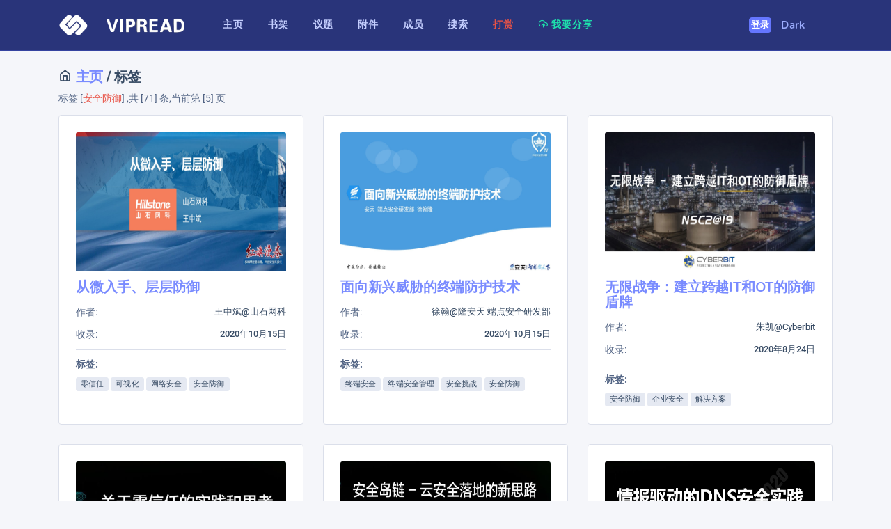

--- FILE ---
content_type: text/html; charset=utf-8
request_url: https://vipread.com/library/tags/%E5%AE%89%E5%85%A8%E9%98%B2%E5%BE%A1/5
body_size: 5039
content:
<!DOCTYPE html>
<html lang="zh-CN" class="js">

<head>
 
    <meta charset="utf-8">
 
    <meta name="viewport" content="width=device-width, initial-scale=1, shrink-to-fit=no">
    
    <!-- SEO Meta Tags -->
    <meta name="description" content="安全防御,信息安全文档,信息安全知识库 - 信息安全资料,等级保护资料,信息安全资料下载,信息安全实验资料,vipread,信息安全,安全文档,文档报告,文档分享,会议资料,安全加固">
    <meta name="keywords" content="信息安全,安全文档,文档分享,会议资料,等级保护,安全加固,网络安全,信息安全知识库,vipread">
    <meta name="author" content="VipRead Team">
    <meta name="robots" content="index,follow">
    
    <!-- Canonical URL -->
    <link rel="canonical" href="https://vipread.com/library/tags/安全防御/5">
    
    <!-- Open Graph Meta Tags -->
    <meta property="og:type" content="website">
    <meta property="og:title" content="VipRead 信息安全知识库">
    <meta property="og:description" content="专业的信息安全资料分享平台">
    <meta property="og:url" content="https://vipread.com/library/tags/安全防御/5">
    <meta property="og:site_name" content="VipRead 信息安全知识库">
    <meta property="og:image" content="https://vipread.com/static/logo_light.png">
    <meta property="og:image:width" content="1200">
    <meta property="og:image:height" content="630">
    <meta property="og:locale" content="zh_CN">
    
    <!-- Twitter Card Meta Tags -->
    <meta name="twitter:card" content="summary_large_image">
    <meta name="twitter:title" content="VipRead 信息安全知识库">
    <meta name="twitter:description" content="专业的信息安全资料分享平台">
    <meta name="twitter:image" content="https://vipread.com/static/logo_light.png">
    
    <!-- Additional SEO -->
    <meta name="format-detection" content="telephone=no">
    <meta name="theme-color" content="#0066cc">

    <link rel="shortcut icon" href="/static/favicon.ico?v=2">
    <link rel="icon" type="image/png" sizes="32x32" href="/static/favicon-32x32.png?v=2">
    <link rel="icon" type="image/png" sizes="16x16" href="/static/favicon-16x16.png?v=2">

    <!-- Page Title  -->
    <title>安全防御 搜索结果  附件下载,信息安全知识库 - VipRead 信息安全知识库</title>
    <!-- StyleSheets  -->
    
    
  <!-- 字体预加载 - 提升首屏渲染速度 -->
<link rel="preload" href="https://archive1.vipread.com/fonts/Roboto-Regular.woff2" as="font" type="font/woff2" crossorigin>
<link rel="preload" href="https://archive1.vipread.com/fonts/Nunito-Bold.woff2" as="font" type="font/woff2" crossorigin>

<!-- 优化的CSS加载 -->
<link rel="stylesheet" href="/static/assets/css/dashlite.css?ver=1.4.0">
<link id="skin-default" rel="stylesheet" href="/static/assets/css/theme.css?ver=1.4.0">
  <meta name="referrer" content="no-referrer" />



    
      
    

</head>

<body  class="nk-body npc-invest bg-lighter ">
    <div class="nk-app-root">
        <!-- wrap @s -->
        <div class="nk-wrap ">
            <!-- main header @s -->
            <div class="nk-header nk-header-fluid is-theme">
                <div class="container-xl wide-lg">
                    <div class="nk-header-wrap">
                        <div class="nk-menu-trigger mr-sm-2 d-lg-none">
                            <a href="#" class="nk-nav-toggle nk-quick-nav-icon" data-target="headerNav"><em class="icon ni ni-menu"></em></a>
                        </div>
                        <div class="nk-header-brand">
                            <a href="/" class="logo-link">
                                <img class="logo-light logo-img" src="/static/logo_light.png" alt="logo">
                                <img class="logo-dark logo-img" src="/static/logo_light.png" alt="logo-dark">
                                
                            </a>
                        </div><!-- .nk-header-brand -->
                        <div class="nk-header-menu" data-content="headerNav">
                            <div class="nk-header-mobile">
                                <div class="nk-header-brand">
                                    <a href="/" class="logo-link">
                                        VIPREAD 导航
                                     
                                    </a>
                                </div>
                                <div class="nk-menu-trigger mr-n2">
                                    <a href="#" class="nk-nav-toggle nk-quick-nav-icon" data-target="headerNav"><em class="icon ni ni-arrow-left"></em></a>
                                </div>
                            </div>
                            <!-- Menu -->
                            <ul class="nk-menu nk-menu-main">
                        
                                <li class="nk-menu-item">
                                    <a href="/index" class="nk-menu-link">
                                        <span class="nk-menu-text">主页</span>
                                    </a>
                                </li>

                                <li class="nk-menu-item">
                                    <a href="/library/category" class="nk-menu-link">
                                        <span class="nk-menu-text">书架</span>
                                    </a>
                                </li>




                                <li class="nk-menu-item">
                                    <a href="/library/datas" class="nk-menu-link">
                                        <span class="nk-menu-text">议题</span>
                                    </a>
                                </li>



                                <li class="nk-menu-item">
                                    <a href="/library/attachment" class="nk-menu-link">
                                        <span class="nk-menu-text">附件</span>
                                    </a>
                                </li>

                                

                                <li class="nk-menu-item">
                                    <a href="/library/authors" class="nk-menu-link">
                                        <span class="nk-menu-text">成员</span>
                                    </a>
                                </li>

                                <li class="nk-menu-item">
                                    <a href="/library/search" class="nk-menu-link">
                                        <span class="nk-menu-text">搜索</span>
                                    </a>
                                </li>


                                <li class="nk-menu-item">
                                    <a href="/donate" class="nk-menu-link">
                                        <span class="text-danger"><b>打赏</b></span>

                                        <!-- <span class="nk-menu-text">打赏</span> -->
                                    </a>
                                </li>

                                <li class="nk-menu-item">
                                    <a href="/share/submit" class="nk-menu-link">
                                        <span class="nk-menu-text text-success"><em class="icon ni ni-upload-cloud"></em> 我要分享</span>
                                    </a>
                                </li>



                               
                                
                         
                            </ul>
                        </div><!-- .nk-header-menu -->
                        <div class="nk-header-tools">
                            <ul class="nk-quick-nav">
                    
                                



                                    <li class="dropdown user-dropdown order-sm-first">
                                       
                                        <a href="/auth/login" class="btn btn-primary">登录</a>
                                    </li><!-- .dropdown -->

                                



                                <li style="margin-left: -30px">
                            

                                    
                                        <a href="/setmode/black" class="nk-menu-link">
                                     
                                        <span class="nk-menu-text">Dark</span>
                                        </a>
                                      

                                    



                                </li>





                            </ul><!-- .nk-quick-nav -->
                        </div><!-- .nk-header-tools -->
                    </div><!-- .nk-header-wrap -->
                </div><!-- .container-fliud -->
            </div>
            <!-- main header @e -->
            <!-- content @s -->
            




  <div class="nk-content nk-content-fluid"> 

    <div class="container-xl wide-lg">
      <div class="nk-content-inner">
          <div class="nk-content-body" style="margin-top: -10px"> 
              <div class="nk-block-head nk-block-head-sm">
              <div class="nk-block-between flex-wrap g-1 align-start">
                  <div class="nk-block-head-content">
                      <h5  class="nk-block-title "><em class="ni ni-home"></em><a href="/"> 主页</a> / 标签</h5>

                    
                        <p class="">标签 [<span class="text-bold text-danger">安全防御</span>] ,共 [71] 条,当前第 [5] 页</p>
     
                     
                  </div>

              </div>
          </div>







          <div class="nk-block" style="margin-top: -30px">


            <div class="row gy-gs">
                            
                       <div class="col-md-6 col-lg-4">
                                        <div class="nk-wg-card card card-bordered h-100">
                                            <div class="card-inner h-100">
                                                <div class="nk-iv-wg2">
                                                    <div class="nk-iv-wg2-title">
                                                      <a href="/library/topic/3155">

                                                        <img src="https://archive1.vipread.com/covers/2020/10/topic/migration_3155_1602742317_1003cbc1.jpg" class="card-img-top" alt=""  style="height: 200px">
                                                      </a>


                                                    </div>
                                                    <div class="nk-iv-wg2-text">
                                                        <h5 class=" ui-v2"><a href="/library/topic/3155">从微入手、层层防御</a></h5>
                                                        <ul class="nk-iv-wg2-list">

                                                            
                                                            <li>
                                                                <span class="item-label">作者:</span>
                                                                <span class="item-value">王中斌@山石网科</span>
                                                            </li>
                                                            
                                                            <li>
                                                                <span class="item-label">收录:</span>
                                                                <span class="item-value"><span class="flask-moment" data-timestamp="2020-10-15T14:11:57Z" data-function="format" data-format="YYYY年M月D日" data-refresh="0" style="display: none">2020-10-15T14:11:57Z</span></span>
                                                            </li>
                                                            <li class="total">
                                                                标签:
                                                            </li>
                                                        </ul>
                                                      
                                                        <div class="nk-block-content">
                                                            <div class="nk-block-content-head">
                                                               
                                                                
                                                                  <a class="badge badge-light" href="/library/tags/零信任">零信任</a>
                                                                
                                                                  <a class="badge badge-light" href="/library/tags/可视化">可视化</a>
                                                                
                                                                  <a class="badge badge-light" href="/library/tags/网络安全">网络安全</a>
                                                                
                                                                  <a class="badge badge-light" href="/library/tags/安全防御">安全防御</a>
                                                                
                                                            </div>
                                                        </div>




                                                    </div>
                                               
                                                </div>
                                            </div>
                                        </div><!-- .card -->
                                    </div>  

                                
                       <div class="col-md-6 col-lg-4">
                                        <div class="nk-wg-card card card-bordered h-100">
                                            <div class="card-inner h-100">
                                                <div class="nk-iv-wg2">
                                                    <div class="nk-iv-wg2-title">
                                                      <a href="/library/topic/3143">

                                                        <img src="https://archive1.vipread.com/covers/2020/10/topic/migration_3143_1602735123_01f827b7.jpg" class="card-img-top" alt=""  style="height: 200px">
                                                      </a>


                                                    </div>
                                                    <div class="nk-iv-wg2-text">
                                                        <h5 class=" ui-v2"><a href="/library/topic/3143">面向新兴威胁的终端防护技术</a></h5>
                                                        <ul class="nk-iv-wg2-list">

                                                            
                                                            <li>
                                                                <span class="item-label">作者:</span>
                                                                <span class="item-value">徐翰@隆安天 端点安全研发部</span>
                                                            </li>
                                                            
                                                            <li>
                                                                <span class="item-label">收录:</span>
                                                                <span class="item-value"><span class="flask-moment" data-timestamp="2020-10-15T12:12:03Z" data-function="format" data-format="YYYY年M月D日" data-refresh="0" style="display: none">2020-10-15T12:12:03Z</span></span>
                                                            </li>
                                                            <li class="total">
                                                                标签:
                                                            </li>
                                                        </ul>
                                                      
                                                        <div class="nk-block-content">
                                                            <div class="nk-block-content-head">
                                                               
                                                                
                                                                  <a class="badge badge-light" href="/library/tags/终端安全">终端安全</a>
                                                                
                                                                  <a class="badge badge-light" href="/library/tags/终端安全管理">终端安全管理</a>
                                                                
                                                                  <a class="badge badge-light" href="/library/tags/安全挑战">安全挑战</a>
                                                                
                                                                  <a class="badge badge-light" href="/library/tags/安全防御">安全防御</a>
                                                                
                                                            </div>
                                                        </div>




                                                    </div>
                                               
                                                </div>
                                            </div>
                                        </div><!-- .card -->
                                    </div>  

                                
                       <div class="col-md-6 col-lg-4">
                                        <div class="nk-wg-card card card-bordered h-100">
                                            <div class="card-inner h-100">
                                                <div class="nk-iv-wg2">
                                                    <div class="nk-iv-wg2-title">
                                                      <a href="/library/topic/3009">

                                                        <img src="https://archive1.vipread.com/covers/2020/08/topic/migration_3009_1598244065_b1efc6c8.jpg" class="card-img-top" alt=""  style="height: 200px">
                                                      </a>


                                                    </div>
                                                    <div class="nk-iv-wg2-text">
                                                        <h5 class=" ui-v2"><a href="/library/topic/3009">无限战争：建立跨越IT和OT的防御盾牌</a></h5>
                                                        <ul class="nk-iv-wg2-list">

                                                            
                                                            <li>
                                                                <span class="item-label">作者:</span>
                                                                <span class="item-value">朱凯@Cyberbit</span>
                                                            </li>
                                                            
                                                            <li>
                                                                <span class="item-label">收录:</span>
                                                                <span class="item-value"><span class="flask-moment" data-timestamp="2020-08-24T12:41:05Z" data-function="format" data-format="YYYY年M月D日" data-refresh="0" style="display: none">2020-08-24T12:41:05Z</span></span>
                                                            </li>
                                                            <li class="total">
                                                                标签:
                                                            </li>
                                                        </ul>
                                                      
                                                        <div class="nk-block-content">
                                                            <div class="nk-block-content-head">
                                                               
                                                                
                                                                  <a class="badge badge-light" href="/library/tags/安全防御">安全防御</a>
                                                                
                                                                  <a class="badge badge-light" href="/library/tags/企业安全">企业安全</a>
                                                                
                                                                  <a class="badge badge-light" href="/library/tags/解决方案">解决方案</a>
                                                                
                                                            </div>
                                                        </div>




                                                    </div>
                                               
                                                </div>
                                            </div>
                                        </div><!-- .card -->
                                    </div>  

                                
                       <div class="col-md-6 col-lg-4">
                                        <div class="nk-wg-card card card-bordered h-100">
                                            <div class="card-inner h-100">
                                                <div class="nk-iv-wg2">
                                                    <div class="nk-iv-wg2-title">
                                                      <a href="/library/topic/2965">

                                                        <img src="https://archive1.vipread.com/covers/2020/08/topic/migration_2965_1598224786_87664bab.jpg" class="card-img-top" alt=""  style="height: 200px">
                                                      </a>


                                                    </div>
                                                    <div class="nk-iv-wg2-text">
                                                        <h5 class=" ui-v2"><a href="/library/topic/2965">关于零信任的实践和思考</a></h5>
                                                        <ul class="nk-iv-wg2-list">

                                                            
                                                            <li>
                                                                <span class="item-label">作者:</span>
                                                                <span class="item-value">黄宇鸿@某知名互联网公司信息安全部</span>
                                                            </li>
                                                            
                                                            <li>
                                                                <span class="item-label">收录:</span>
                                                                <span class="item-value"><span class="flask-moment" data-timestamp="2020-08-24T07:19:46Z" data-function="format" data-format="YYYY年M月D日" data-refresh="0" style="display: none">2020-08-24T07:19:46Z</span></span>
                                                            </li>
                                                            <li class="total">
                                                                标签:
                                                            </li>
                                                        </ul>
                                                      
                                                        <div class="nk-block-content">
                                                            <div class="nk-block-content-head">
                                                               
                                                                
                                                                  <a class="badge badge-light" href="/library/tags/零信任">零信任</a>
                                                                
                                                                  <a class="badge badge-light" href="/library/tags/安全架构">安全架构</a>
                                                                
                                                                  <a class="badge badge-light" href="/library/tags/安全防御">安全防御</a>
                                                                
                                                            </div>
                                                        </div>




                                                    </div>
                                               
                                                </div>
                                            </div>
                                        </div><!-- .card -->
                                    </div>  

                                
                       <div class="col-md-6 col-lg-4">
                                        <div class="nk-wg-card card card-bordered h-100">
                                            <div class="card-inner h-100">
                                                <div class="nk-iv-wg2">
                                                    <div class="nk-iv-wg2-title">
                                                      <a href="/library/topic/2964">

                                                        <img src="https://archive1.vipread.com/covers/2020/08/topic/migration_2964_1598224668_26a745a5.jpg" class="card-img-top" alt=""  style="height: 200px">
                                                      </a>


                                                    </div>
                                                    <div class="nk-iv-wg2-text">
                                                        <h5 class=" ui-v2"><a href="/library/topic/2964">安全岛链 - 云安全落地的新思路</a></h5>
                                                        <ul class="nk-iv-wg2-list">

                                                            
                                                            <li>
                                                                <span class="item-label">作者:</span>
                                                                <span class="item-value">周凯@联通智慧安全科技有限公司CTO</span>
                                                            </li>
                                                            
                                                            <li>
                                                                <span class="item-label">收录:</span>
                                                                <span class="item-value"><span class="flask-moment" data-timestamp="2020-08-24T07:17:48Z" data-function="format" data-format="YYYY年M月D日" data-refresh="0" style="display: none">2020-08-24T07:17:48Z</span></span>
                                                            </li>
                                                            <li class="total">
                                                                标签:
                                                            </li>
                                                        </ul>
                                                      
                                                        <div class="nk-block-content">
                                                            <div class="nk-block-content-head">
                                                               
                                                                
                                                                  <a class="badge badge-light" href="/library/tags/安全防御">安全防御</a>
                                                                
                                                                  <a class="badge badge-light" href="/library/tags/运营商">运营商</a>
                                                                
                                                                  <a class="badge badge-light" href="/library/tags/安全运营">安全运营</a>
                                                                
                                                                  <a class="badge badge-light" href="/library/tags/安全能力">安全能力</a>
                                                                
                                                            </div>
                                                        </div>




                                                    </div>
                                               
                                                </div>
                                            </div>
                                        </div><!-- .card -->
                                    </div>  

                                
                       <div class="col-md-6 col-lg-4">
                                        <div class="nk-wg-card card card-bordered h-100">
                                            <div class="card-inner h-100">
                                                <div class="nk-iv-wg2">
                                                    <div class="nk-iv-wg2-title">
                                                      <a href="/library/topic/2942">

                                                        <img src="https://archive1.vipread.com/covers/2020/08/topic/migration_2942_1598212279_551859f4.jpg" class="card-img-top" alt=""  style="height: 200px">
                                                      </a>


                                                    </div>
                                                    <div class="nk-iv-wg2-text">
                                                        <h5 class=" ui-v2"><a href="/library/topic/2942">情报驱动的DNS安全实践-360安全DNS和域名威胁情报</a></h5>
                                                        <ul class="nk-iv-wg2-list">

                                                            
                                                            <li>
                                                                <span class="item-label">作者:</span>
                                                                <span class="item-value">高祎玮@360企业安全集团</span>
                                                            </li>
                                                            
                                                            <li>
                                                                <span class="item-label">收录:</span>
                                                                <span class="item-value"><span class="flask-moment" data-timestamp="2020-08-24T03:51:19Z" data-function="format" data-format="YYYY年M月D日" data-refresh="0" style="display: none">2020-08-24T03:51:19Z</span></span>
                                                            </li>
                                                            <li class="total">
                                                                标签:
                                                            </li>
                                                        </ul>
                                                      
                                                        <div class="nk-block-content">
                                                            <div class="nk-block-content-head">
                                                               
                                                                
                                                                  <a class="badge badge-light" href="/library/tags/DNS">DNS</a>
                                                                
                                                                  <a class="badge badge-light" href="/library/tags/威胁情报">威胁情报</a>
                                                                
                                                                  <a class="badge badge-light" href="/library/tags/安全防御">安全防御</a>
                                                                
                                                                  <a class="badge badge-light" href="/library/tags/IOC">IOC</a>
                                                                
                                                                  <a class="badge badge-light" href="/library/tags/域名">域名</a>
                                                                
                                                            </div>
                                                        </div>




                                                    </div>
                                               
                                                </div>
                                            </div>
                                        </div><!-- .card -->
                                    </div>  

                                   
          

          </div>



                                    
        </div><!-- .nk-block -->




        <div class="nk-block" style="margin-top: -10px">
            <div>
              <ul class="pagination">
                  

                  


                  <li class="page-item"><a class="page-link" href="
                      /library/tags/%E5%AE%89%E5%85%A8%E9%98%B2%E5%BE%A1/4
                    ">Prev</a></li>
                  



                  
                    
                       
                        <li class="page-item">
                          <a class="page-link" href="/library/tags/%E5%AE%89%E5%85%A8%E9%98%B2%E5%BE%A1/1">1</a>
                        </li>
                      

                    

                  
                    
                       
                        <li class="page-item">
                          <a class="page-link" href="/library/tags/%E5%AE%89%E5%85%A8%E9%98%B2%E5%BE%A1/2">2</a>
                        </li>
                      

                    

                  
                    
                       
                        <li class="page-item">
                          <a class="page-link" href="/library/tags/%E5%AE%89%E5%85%A8%E9%98%B2%E5%BE%A1/3">3</a>
                        </li>
                      

                    

                  
                    
                       
                        <li class="page-item">
                          <a class="page-link" href="/library/tags/%E5%AE%89%E5%85%A8%E9%98%B2%E5%BE%A1/4">4</a>
                        </li>
                      

                    

                  
                    
                       
                        <li class="active page-item">
                              <a class="page-link" href="/library/tags/%E5%AE%89%E5%85%A8%E9%98%B2%E5%BE%A1/5">5</a>
                          </li>
                      

                    

                  
                    
                       
                        <li class="page-item">
                          <a class="page-link" href="/library/tags/%E5%AE%89%E5%85%A8%E9%98%B2%E5%BE%A1/6">6</a>
                        </li>
                      

                    

                  
                    
                       
                        <li class="page-item">
                          <a class="page-link" href="/library/tags/%E5%AE%89%E5%85%A8%E9%98%B2%E5%BE%A1/7">7</a>
                        </li>
                      

                    

                  
                    
                       
                        <li class="page-item">
                          <a class="page-link" href="/library/tags/%E5%AE%89%E5%85%A8%E9%98%B2%E5%BE%A1/8">8</a>
                        </li>
                      

                    

                  
                    
                       
                        <li class="page-item">
                          <a class="page-link" href="/library/tags/%E5%AE%89%E5%85%A8%E9%98%B2%E5%BE%A1/9">9</a>
                        </li>
                      

                    

                  
                    
                      <li class="page-item disabled"><span class="page-link"><em class="icon ni ni-more-h"></em></span></li>
                    

                  
                    
                       
                        <li class="page-item">
                          <a class="page-link" href="/library/tags/%E5%AE%89%E5%85%A8%E9%98%B2%E5%BE%A1/11">11</a>
                        </li>
                      

                    

                  
                    
                       
                        <li class="page-item">
                          <a class="page-link" href="/library/tags/%E5%AE%89%E5%85%A8%E9%98%B2%E5%BE%A1/12">12</a>
                        </li>
                      

                    

                  

                  


                  <li class="page-item"><a class="page-link" href="
                      /library/tags/%E5%AE%89%E5%85%A8%E9%98%B2%E5%BE%A1/6
                    ">Next</a></li>
                  
              </ul>
            </div>
          </div><!-- .nk-block -->






    </div>
    </div>
  </div>
</div>



            <!-- content @e -->
            <!-- footer @s -->
            
  <div class="nk-footer nk-footer-fluid bg-lighter">
                <div class="container-xl wide-lg">
                    <div class="nk-footer-wrap">
                        <div class="nk-footer-copyright small"> 
                            &copy; 2014-2024 <a href="//vipread.com">信息安全知识库</a>


                            <a href="https://beian.miit.gov.cn/" target="_blank">吉ICP备15005112号-2</a>


                        </div>


                        <div class="nk-footer-links" style="text-align: center;">
                            <ul class="nav nav-sm" style="justify-content: center; align-items: center;">
                                <li class="nav-item"><a class="nav-link" href="/donate"><mark><span class="text-danger"><b>打赏支持</b></span></mark></a></li>
                                <li class="nav-item"><a class="nav-link" href="/friends">友情链接</a></li>
                                <li class="nav-item"><a class="nav-link" href="/terms">服务条款</a></li>
                                <li class="nav-item"><a target="_blank" class="nav-link" href="/rss"><em class="ni ni-rss" style="margin-right: 2px; color:#FFA500"></em>  RSS</a></li>

                                <li class="nav-item"><span class="nav-link" >QQ交流群: 825629062</span></li>


                                <li class="nav-item">

                                    <script charset="UTF-8" id="LA_COLLECT" src="//sdk.51.la/js-sdk-pro.min.js"></script>
<script>LA.init({id: "JkwtrkrR83G1hV35",ck: "JkwtrkrR83G1hV35"})</script>


                                </li>



                               


                              
                            </ul>
                        </div>
                    </div>
                </div>





</div>

            <!-- footer @e -->
        </div>
        <!-- wrap @e -->
    </div>
    <!-- app-root @e -->
    <!-- JavaScript -->
    

    
  <script src="/static/assets/js/bundle.js?ver=1.4.0"></script>
<script src="/static/assets/js/scripts.js?ver=1.4.0"></script>
<script src="/static/assets/js/charts/chart-invest.js?ver=1.4.0"></script>

  <script src="/static/js/moment-with-locales.min.js"></script>

<script>
moment.locale("en");
function flask_moment_render(elem) {{
    const timestamp = moment(elem.dataset.timestamp);
    const func = elem.dataset.function;
    const format = elem.dataset.format;
    const timestamp2 = elem.dataset.timestamp2;
    const no_suffix = elem.dataset.nosuffix;
    const units = elem.dataset.units;
    let args = [];
    if (format)
        args.push(format);
    if (timestamp2)
        args.push(moment(timestamp2));
    if (no_suffix)
        args.push(no_suffix);
    if (units)
        args.push(units);
    elem.textContent = timestamp[func].apply(timestamp, args);
    elem.classList.remove('flask-moment');
    elem.style.display = "";
}}
function flask_moment_render_all() {{
    const moments = document.querySelectorAll('.flask-moment');
    moments.forEach(function(moment) {{
        flask_moment_render(moment);
        const refresh = moment.dataset.refresh;
        if (refresh && refresh > 0) {{
            (function(elem, interval) {{
                setInterval(function() {{
                    flask_moment_render(elem);
                }}, interval);
            }})(moment, refresh);
        }}
    }})
}}
document.addEventListener("DOMContentLoaded", flask_moment_render_all);
</script>

  <script>
moment.locale("zh-cn");
</script>









    <!-- Ensure dropdown functionality works -->
    <script>
    document.addEventListener('DOMContentLoaded', function() {
        // Fix for dropdown if Bootstrap JS is not loaded
        const dropdownToggle = document.querySelector('.user-avatar.dropdown-toggle');
        const dropdownMenu = document.querySelector('.dropdown-menu');
        
        if (dropdownToggle && dropdownMenu) {
            dropdownToggle.addEventListener('click', function(e) {
                e.preventDefault();
                e.stopPropagation();
                
                // Toggle dropdown visibility
                if (dropdownMenu.style.display === 'block') {
                    dropdownMenu.style.display = 'none';
                } else {
                    dropdownMenu.style.display = 'block';
                }
            });
            
            // Close dropdown when clicking outside
            document.addEventListener('click', function(e) {
                if (!dropdownToggle.contains(e.target) && !dropdownMenu.contains(e.target)) {
                    dropdownMenu.style.display = 'none';
                }
            });
        }
    });
    </script>

</body>

</html>

--- FILE ---
content_type: text/javascript; charset=utf-8
request_url: https://vipread.com/static/assets/js/scripts.js?ver=1.4.0
body_size: 3125
content:
"use strict";!function(r,u){r.Package.name="DashLite",r.Package.version="1.4.0";var c=u(window),l=u("body"),d=u(document),t="nk-menu",f="nk-header-menu",o="nk-aside",g="nk-sidebar",e="nk-sidebar-mobile",n="nk-sidebar-fat",i="nk-sidebar-short",a="nk-content-sidebar",p=r.Break;function h(e,n){return Object.keys(n).forEach(function(t){e[t]=n[t]}),e}r.ClassBody=function(){r.AddInBody(o),r.AddInBody("nk-apps-sidebar"),r.AddInBody(g),r.AddInBody(n)},r.ClassNavMenu=function(){r.BreakClass("."+f,p.lg,{timeOut:0}),r.BreakClass("."+o,p.lg,{timeOut:0}),r.BreakClass("."+a,p.lg,{timeOut:0}),r.BreakClass("."+g,p.lg,{timeOut:0,classAdd:e,ignore:i}),r.BreakClass("."+n,p.xl,{timeOut:0,classAdd:e}),r.BreakClass("."+i,p.md,{timeOut:0,classAdd:e}),c.on("resize",function(){r.BreakClass("."+f,p.lg),r.BreakClass("."+o,p.lg),r.BreakClass("."+a,p.lg),r.BreakClass("."+g,p.lg,{classAdd:e,ignore:i}),r.BreakClass("."+n,p.xl,{classAdd:e}),r.BreakClass("."+i,p.md,{classAdd:e})})},r.Prettify=function(){window.prettyPrint&&prettyPrint()},r.Copied=function(){var t=".clipboard-init",c=".clipboard-text",l="clipboard-success",d="clipboard-error";function e(t,e){var n=u(t),i=n.parent(),a={text:"Copy",done:"Copied",fail:"Failed"},o={text:n.data("clip-text"),done:n.data("clip-success"),fail:n.data("clip-error")};a.text=o.text?o.text:a.text,a.done=o.done?o.done:a.done,a.fail=o.fail?o.fail:a.fail;var s="success"===e?a.done:a.fail,r="success"===e?l:d;i.addClass(r).find(c).html(s),setTimeout(function(){i.removeClass(l+" "+d).find(c).html(a.text).blur(),i.find("input").blur()},2e3)}ClipboardJS.isSupported()?new ClipboardJS(t).on("success",function(t){e(t.trigger,"success"),t.clearSelection()}).on("error",function(t){e(t.trigger,"error")}):u(t).css("display","none")},r.CurrentLink=function(){var t=window.location.href,n=(n=t.substring(0,-1==t.indexOf("#")?t.length:t.indexOf("#"))).substring(0,-1==n.indexOf("?")?n.length:n.indexOf("?"));u(".nk-menu-link, .menu-link, .nav-link").each(function(){var t=u(this),e=t.attr("href");n.match(e)?(t.closest("li").addClass("active current-page").parents().closest("li").addClass("active current-page"),t.closest("li").children(".nk-menu-sub").css("display","block"),t.parents().closest("li").children(".nk-menu-sub").css("display","block")):t.closest("li").removeClass("active current-page").parents().closest("li:not(.current-page)").removeClass("active")})},r.PassSwitch=function(){r.Passcode(".passcode-switch")},r.Toast=function(t,e,n){var i,a="info"===(e=e||"info")?"ni ni-info-fill":"success"===e?"ni ni-check-circle-fill":"error"===e?"ni ni-cross-circle-fill":"warning"===e?"ni ni-alert-fill":"",o={position:"bottom-right",ui:"",icon:"auto",clear:!1},s=n?h(o,n):o;if(s.position=s.position?"toast-"+s.position:"toast-bottom-right",s.icon="auto"===s.icon?a:s.icon?s.icon:"",s.ui=s.ui?" "+s.ui:"",i=""!==s.icon?'<span class="toastr-icon"><em class="icon '+s.icon+'"></em></span>':"",""!==(t=""!==t?i+'<div class="toastr-text">'+t+"</div>":"")){!0===s.clear&&toastr.clear();var r={closeButton:!0,debug:!1,newestOnTop:!1,progressBar:!1,positionClass:s.position+s.ui,closeHtml:'<span class="btn-trigger">Close</span>',preventDuplicates:!0,showDuration:"1500",hideDuration:"1500",timeOut:"2000",toastClass:"toastr",extendedTimeOut:"3000"};toastr.options=h(r,s),toastr[e](t)}},r.TGL.screen=function(t){u(t).exists()&&u(t).each(function(){var t=u(this).data("toggle-screen");t&&u(this).addClass("toggle-screen-"+t)})},r.TGL.content=function(t,e){var n=u(t||".toggle"),i=u("[data-content]"),a=!1,o={active:"active",content:"content-active",break:!0},s=e?h(o,e):o;r.TGL.screen(i),n.on("click",function(t){a=this,r.Toggle.trigger(u(this).data("target"),s),t.preventDefault()}),d.on("mouseup",function(t){if(a){var e=u(a);e.is(t.target)||0!==e.has(t.target).length||i.is(t.target)||0!==i.has(t.target).length||(r.Toggle.removed(e.data("target"),s),a=!1)}}),c.on("resize",function(){i.each(function(){var t=u(this).data("content"),e=u(this).data("toggle-screen"),n=p[e];r.Win.width>n&&r.Toggle.removed(t,s)})})},r.TGL.expand=function(t,e){var n=t||".expand",i={toggle:!0},a=e?h(i,e):i;u(n).on("click",function(t){r.Toggle.trigger(u(this).data("target"),a),t.preventDefault()})},r.TGL.ddmenu=function(t,e){var n=t||".nk-menu-toggle",i={active:"active",self:"nk-menu-toggle",child:"nk-menu-sub"},a=e?h(i,e):i;u(n).on("click",function(t){(r.Win.width<p.lg||u(this).parents().hasClass(g)||u(this).parents().hasClass(o))&&r.Toggle.dropMenu(u(this),a),t.preventDefault()})},r.TGL.showmenu=function(t,e){var n=u(t||".nk-nav-toggle"),i=u("[data-content]"),a=l.hasClass("short-nav")||i.hasClass(f)?p.lg:p.xl,o={active:"toggle-active",content:g+"-active",body:"nav-shown",overlay:"nk-sidebar-overlay",break:a,close:{profile:!0,menu:!1}},s=e?h(o,e):o;n.on("click",function(t){r.Toggle.trigger(u(this).data("target"),s),t.preventDefault()}),d.on("mouseup",function(t){!n.is(t.target)&&0===n.has(t.target).length&&!i.is(t.target)&&0===i.has(t.target).length&&r.Win.width<a&&r.Toggle.removed(n.data("target"),s)}),c.on("resize",function(){(r.Win.width<p.xl||r.Win.width<a)&&r.Toggle.removed(n.data("target"),s)})},r.Ani.formSearch=function(t,e){var n={active:"active",timeout:400,target:"[data-search]"},a=e?h(n,e):n,i=u(t),o=u(a.target);i.exists()&&(i.on("click",function(t){t.preventDefault();var e=u(this).data("target"),n=u("[data-search="+e+"]"),i=u("[data-target="+e+"]");n.hasClass(a.active)?(i.add(n).removeClass(a.active),setTimeout(function(){n.find("input").val("")},a.timeout)):(i.add(n).addClass(a.active),n.find("input").focus())}),d.on({keyup:function(t){"Escape"===t.key&&i.add(o).removeClass(a.active)},mouseup:function(t){o.find("input").val()||o.is(t.target)||0!==o.has(t.target).length||i.is(t.target)||0!==i.has(t.target).length||i.add(o).removeClass(a.active)}}))},r.Ani.formElm=function(t,e){var n={focus:"focused"},i=e?h(n,e):n;u(t).exists()&&u(t).each(function(){var t=u(this);t.val()&&t.parent().addClass(i.focus),t.on({focus:function(){t.parent().addClass(i.focus)},blur:function(){t.val()||t.parent().removeClass(i.focus)}})})},r.Validate=function(t,n){u(t).exists()&&u(t).each(function(){var t={errorElement:"span"},e=n?h(t,n):t;u(this).validate(e)})},r.Validate.init=function(){r.Validate(".form-validate",{errorElement:"span",errorClass:"invalid",errorPlacement:function(t,e){t.appendTo(e.parent())}})},r.Dropzone=function(t,n){u(t).exists()&&u(t).each(function(){var t={autoDiscover:!1},e=n?h(t,n):t;u(this).addClass("dropzone").dropzone(e)})},r.DataTable=function(t,i){u(t).exists()&&u(t).each(function(){var t=u(this).data("auto-responsive"),e={responsive:!0,autoWidth:!1,dom:'<"row justify-between g-2"<"col-7 col-sm-6 text-left"f><"col-5 col-sm-6 text-right"<"datatable-filter"l>>><"datatable-wrap my-3"t><"row align-items-center"<"col-7 col-sm-12 col-md-9"p><"col-5 col-sm-12 col-md-3 text-left text-md-right"i>>',language:{search:"",searchPlaceholder:"Type in to Search",lengthMenu:"<span class='d-none d-sm-inline-block'>Show</span><div class='form-control-select'> _MENU_ </div>",info:"_START_ -_END_ of _TOTAL_",infoEmpty:"No records found",infoFiltered:"( Total _MAX_  )",paginate:{first:"First",last:"Last",next:"Next",previous:"Prev"}}},n=i?h(e,i):e;n=!1===t?h(n,{responsive:!1}):n,u(this).DataTable(n)})},r.BS.ddfix=function(t,e){var n=e||"a:not(.clickable), button:not(.clickable), a:not(.clickable) *, button:not(.clickable) *";u(t||".dropdown-menu").on("click",function(t){u(t.target).is(n)||t.stopPropagation()})},r.BS.tabfix=function(t){u(t||'[data-toggle="modal"]').on("click",function(){var t=u(this),e=t.data("target"),n=t.attr("href"),i=t.data("tab-target"),a=e?l.find(e):l.find(n);if(i&&"#"!==i&&a)a.find('[href="'+i+'"]').tab("show");else if(a){var o=a.find(".nk-nav.nav-tabs"),s=u(o[0]).find('[data-toggle="tab"]');u(s[0]).tab("show")}})},r.Knob.init=function(){var t={readOnly:!0,lineCap:"round"},e={angleOffset:-90,angleArc:180,readOnly:!0,lineCap:"round"};r.Knob(".knob",t),r.Knob(".knob-half",e)},r.Range.init=function(){r.Range(".form-range-slider")},r.Select2.init=function(){r.Select2(".form-select")},r.Slider.init=function(){r.Slick(".slider-init")},r.Dropzone.init=function(){r.Dropzone(".upload-zone",{url:"/images"})},r.DataTable.init=function(){r.DataTable(".datatable-init",{responsive:{details:!0}}),u.fn.DataTable.ext.pager.numbers_length=7},r.OtherInit=function(){r.ClassBody(),r.PassSwitch(),r.CurrentLink(),r.LinkOff(".is-disable"),r.ClassNavMenu()},r.Ani.init=function(){r.Ani.formElm(".form-control-animate"),r.Ani.formSearch(".toggle-search")},r.BS.init=function(){r.BS.menutip("a.nk-menu-link"),r.BS.tooltip(".nk-tooltip"),r.BS.tooltip(".btn-tooltip",{placement:"top"}),r.BS.tooltip('[data-toggle="tooltip"]'),r.BS.tooltip(".tipinfo,.nk-menu-tooltip",{placement:"right"}),r.BS.popover('[data-toggle="popover"]'),r.BS.progress("[data-progress]"),r.BS.fileinput(".custom-file-input"),r.BS.modalfix(),r.BS.ddfix(),r.BS.tabfix()},r.Picker.init=function(){r.Picker.date(".date-picker"),r.Picker.dob(".date-picker-alt"),r.Picker.time(".time-picker")},r.Addons.Init=function(){r.Knob.init(),r.Range.init(),r.Select2.init(),r.Dropzone.init(),r.Slider.init(),r.DataTable.init()},r.TGL.init=function(){r.TGL.content(".toggle"),r.TGL.expand(".toggle-expand"),r.TGL.expand(".toggle-opt",{toggle:!1}),r.TGL.showmenu(".nk-nav-toggle"),r.TGL.ddmenu("."+t+"-toggle",{self:t+"-toggle",child:t+"-sub"})},r.BS.modalOnInit=function(){u(".modal").on("shown.bs.modal",function(){r.Select2.init(),r.Validate.init()})},r.init=function(){r.coms.docReady.push(r.OtherInit),r.coms.docReady.push(r.Prettify),r.coms.docReady.push(r.ColorBG),r.coms.docReady.push(r.ColorTXT),r.coms.docReady.push(r.Copied),r.coms.docReady.push(r.Ani.init),r.coms.docReady.push(r.TGL.init),r.coms.docReady.push(r.BS.init),r.coms.docReady.push(r.Validate.init),r.coms.docReady.push(r.Picker.init),r.coms.docReady.push(r.Addons.Init)},r.init()}(NioApp,jQuery);